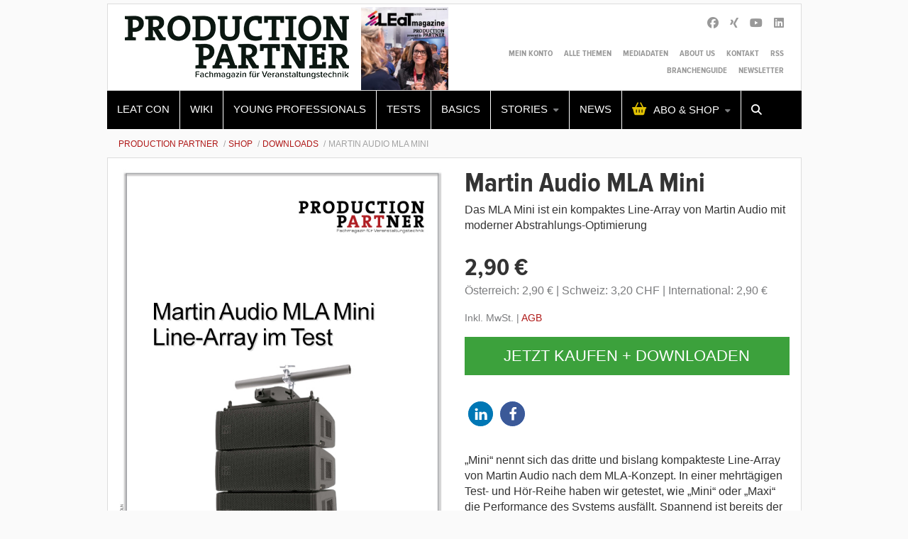

--- FILE ---
content_type: text/html; charset=UTF-8
request_url: https://www.production-partner.de/shop/martin-audio-mla-mini/
body_size: 16109
content:
    <!Doctype html>
    <!--[if IE 7]>
<html class="no-js ie ie7" lang="de-DE" prefix="og: http://ogp.me/ns# article: http://ogp.me/ns/article#"><![endif]-->
    <!--[if IE 8]>
<html class="no-js ie ie8" lang="de-DE" prefix="og: http://ogp.me/ns# article: http://ogp.me/ns/article#"><![endif]-->
    <!--[if !IE]><!-->
<html class="no-js" lang="de-DE" prefix="og: http://ogp.me/ns# article: http://ogp.me/ns/article#"><!--<![endif]-->
    <head profile="http://gmpg.org/xfn/11">
        
                        <meta data-privacy-proxy-server="https://privacy-proxy-server.usercentrics.eu">
                    <link rel="dns-prefetch" href="//web.cmp.usercentrics.eu" />
        <link rel="dns-prefetch" href="//api.usercentrics.eu" />

        <link rel="preconnect" href="//web.cmp.usercentrics.eu">
        <link rel="preconnect" href="//api.usercentrics.eu">
                    <link rel="preconnect" href="//privacy-proxy.usercentrics.eu">
        
        <link rel="preload" href="//web.cmp.usercentrics.eu/ui/loader.js" as="script">
                    <link rel="preload" href="//privacy-proxy.usercentrics.eu/latest/uc-block.bundle.js" as="script">
        
        <script id="usercentrics-cmp"
                data-settings-id="vA6nlYX04"
                src="https://web.cmp.usercentrics.eu/ui/loader.js"
            async>
        </script>

                    <script type="application/javascript" src="https://privacy-proxy.usercentrics.eu/latest/uc-block.bundle.js"></script>
        
    
                    <!-- Google Tag Manager head -->
        <script>
            dataLayer = [];
        </script>
        <script type="text/plain" data-usercentrics="Google Tag Manager">(function (w, d, s, l, i) {
                w[l] = w[l] || [];
                w[l].push({
                    'gtm.start':
                        new Date().getTime(), event: 'gtm.js'
                });
                var f = d.getElementsByTagName(s)[0],
                    j = d.createElement(s), dl = l != 'dataLayer' ? '&l=' + l : '';
                j.async = true;
                j.src = 'https://www.googletagmanager.com/gtm.js?id=' + i + dl;
                f.parentNode.insertBefore(j, f);
            })(window, document, 'script', 'dataLayer', 'GTM-TQJZQ3');
        </script>
        <!-- End Google Tag Manager -->
    
        <meta name="application-name" content="Production Partner">
        <meta name="msapplication-TileColor" content="#ffffff">
        <meta name="viewport" content="width=device-width, initial-scale=1">
        <meta http-equiv="Content-Type" content="text/html; charset=UTF-8" />

<!-- Diese Seite wurde optimiert mit wpSEO (https://www.wpseo.org). -->
<title>Martin Audio MLA Mini | Production Partner</title>
<meta name="description" content="Das MLA Mini ist ein kompaktes Line-Array von Martin Audio mit moderner Abstrahlungs-Optimierung" />
<meta name="robots" content="noodp, noarchive" />
<link rel="canonical" href="https://www.production-partner.de/shop/martin-audio-mla-mini/" />
<meta property="og:type" content="article">
<meta property="og:url" content="https://www.production-partner.de/shop/martin-audio-mla-mini/">
<meta property="og:title" content="Martin Audio MLA Mini | Production Partner">
<meta property="og:description" content="Das MLA Mini ist ein kompaktes Line-Array von Martin Audio mit moderner Abstrahlungs-Optimierung">
<meta property="og:image" content="https://www.production-partner.de/app/uploads/2019/01/martin-audio-mla-mini_1.jpg">



        
        

        
<link rel='dns-prefetch' href='//fonts.ebnermedia.de' />
<link href='https://fonts.gstatic.com' crossorigin rel='preconnect' />
<link rel="alternate" type="application/rss+xml" title="Production Partner &raquo; Feed" href="https://www.production-partner.de/feed/" />
<link rel="alternate" type="application/rss+xml" title="Production Partner &raquo; Kommentar-Feed" href="https://www.production-partner.de/comments/feed/" />
<link rel="alternate" title="oEmbed (JSON)" type="application/json+oembed" href="https://www.production-partner.de/wp-json/oembed/1.0/embed?url=https%3A%2F%2Fwww.production-partner.de%2Fshop%2Fmartin-audio-mla-mini%2F" />
<link rel="alternate" title="oEmbed (XML)" type="text/xml+oembed" href="https://www.production-partner.de/wp-json/oembed/1.0/embed?url=https%3A%2F%2Fwww.production-partner.de%2Fshop%2Fmartin-audio-mla-mini%2F&#038;format=xml" />
<style id='wp-img-auto-sizes-contain-inline-css' type='text/css'>
img:is([sizes=auto i],[sizes^="auto," i]){contain-intrinsic-size:3000px 1500px}
/*# sourceURL=wp-img-auto-sizes-contain-inline-css */
</style>
<style id='wp-emoji-styles-inline-css' type='text/css'>

	img.wp-smiley, img.emoji {
		display: inline !important;
		border: none !important;
		box-shadow: none !important;
		height: 1em !important;
		width: 1em !important;
		margin: 0 0.07em !important;
		vertical-align: -0.1em !important;
		background: none !important;
		padding: 0 !important;
	}
/*# sourceURL=wp-emoji-styles-inline-css */
</style>
<style id='wp-block-library-inline-css' type='text/css'>
:root{--wp-block-synced-color:#7a00df;--wp-block-synced-color--rgb:122,0,223;--wp-bound-block-color:var(--wp-block-synced-color);--wp-editor-canvas-background:#ddd;--wp-admin-theme-color:#007cba;--wp-admin-theme-color--rgb:0,124,186;--wp-admin-theme-color-darker-10:#006ba1;--wp-admin-theme-color-darker-10--rgb:0,107,160.5;--wp-admin-theme-color-darker-20:#005a87;--wp-admin-theme-color-darker-20--rgb:0,90,135;--wp-admin-border-width-focus:2px}@media (min-resolution:192dpi){:root{--wp-admin-border-width-focus:1.5px}}.wp-element-button{cursor:pointer}:root .has-very-light-gray-background-color{background-color:#eee}:root .has-very-dark-gray-background-color{background-color:#313131}:root .has-very-light-gray-color{color:#eee}:root .has-very-dark-gray-color{color:#313131}:root .has-vivid-green-cyan-to-vivid-cyan-blue-gradient-background{background:linear-gradient(135deg,#00d084,#0693e3)}:root .has-purple-crush-gradient-background{background:linear-gradient(135deg,#34e2e4,#4721fb 50%,#ab1dfe)}:root .has-hazy-dawn-gradient-background{background:linear-gradient(135deg,#faaca8,#dad0ec)}:root .has-subdued-olive-gradient-background{background:linear-gradient(135deg,#fafae1,#67a671)}:root .has-atomic-cream-gradient-background{background:linear-gradient(135deg,#fdd79a,#004a59)}:root .has-nightshade-gradient-background{background:linear-gradient(135deg,#330968,#31cdcf)}:root .has-midnight-gradient-background{background:linear-gradient(135deg,#020381,#2874fc)}:root{--wp--preset--font-size--normal:16px;--wp--preset--font-size--huge:42px}.has-regular-font-size{font-size:1em}.has-larger-font-size{font-size:2.625em}.has-normal-font-size{font-size:var(--wp--preset--font-size--normal)}.has-huge-font-size{font-size:var(--wp--preset--font-size--huge)}.has-text-align-center{text-align:center}.has-text-align-left{text-align:left}.has-text-align-right{text-align:right}.has-fit-text{white-space:nowrap!important}#end-resizable-editor-section{display:none}.aligncenter{clear:both}.items-justified-left{justify-content:flex-start}.items-justified-center{justify-content:center}.items-justified-right{justify-content:flex-end}.items-justified-space-between{justify-content:space-between}.screen-reader-text{border:0;clip-path:inset(50%);height:1px;margin:-1px;overflow:hidden;padding:0;position:absolute;width:1px;word-wrap:normal!important}.screen-reader-text:focus{background-color:#ddd;clip-path:none;color:#444;display:block;font-size:1em;height:auto;left:5px;line-height:normal;padding:15px 23px 14px;text-decoration:none;top:5px;width:auto;z-index:100000}html :where(.has-border-color){border-style:solid}html :where([style*=border-top-color]){border-top-style:solid}html :where([style*=border-right-color]){border-right-style:solid}html :where([style*=border-bottom-color]){border-bottom-style:solid}html :where([style*=border-left-color]){border-left-style:solid}html :where([style*=border-width]){border-style:solid}html :where([style*=border-top-width]){border-top-style:solid}html :where([style*=border-right-width]){border-right-style:solid}html :where([style*=border-bottom-width]){border-bottom-style:solid}html :where([style*=border-left-width]){border-left-style:solid}html :where(img[class*=wp-image-]){height:auto;max-width:100%}:where(figure){margin:0 0 1em}html :where(.is-position-sticky){--wp-admin--admin-bar--position-offset:var(--wp-admin--admin-bar--height,0px)}@media screen and (max-width:600px){html :where(.is-position-sticky){--wp-admin--admin-bar--position-offset:0px}}

/*# sourceURL=wp-block-library-inline-css */
</style><style id='global-styles-inline-css' type='text/css'>
:root{--wp--preset--aspect-ratio--square: 1;--wp--preset--aspect-ratio--4-3: 4/3;--wp--preset--aspect-ratio--3-4: 3/4;--wp--preset--aspect-ratio--3-2: 3/2;--wp--preset--aspect-ratio--2-3: 2/3;--wp--preset--aspect-ratio--16-9: 16/9;--wp--preset--aspect-ratio--9-16: 9/16;--wp--preset--color--black: #000000;--wp--preset--color--cyan-bluish-gray: #abb8c3;--wp--preset--color--white: #ffffff;--wp--preset--color--pale-pink: #f78da7;--wp--preset--color--vivid-red: #cf2e2e;--wp--preset--color--luminous-vivid-orange: #ff6900;--wp--preset--color--luminous-vivid-amber: #fcb900;--wp--preset--color--light-green-cyan: #7bdcb5;--wp--preset--color--vivid-green-cyan: #00d084;--wp--preset--color--pale-cyan-blue: #8ed1fc;--wp--preset--color--vivid-cyan-blue: #0693e3;--wp--preset--color--vivid-purple: #9b51e0;--wp--preset--gradient--vivid-cyan-blue-to-vivid-purple: linear-gradient(135deg,rgb(6,147,227) 0%,rgb(155,81,224) 100%);--wp--preset--gradient--light-green-cyan-to-vivid-green-cyan: linear-gradient(135deg,rgb(122,220,180) 0%,rgb(0,208,130) 100%);--wp--preset--gradient--luminous-vivid-amber-to-luminous-vivid-orange: linear-gradient(135deg,rgb(252,185,0) 0%,rgb(255,105,0) 100%);--wp--preset--gradient--luminous-vivid-orange-to-vivid-red: linear-gradient(135deg,rgb(255,105,0) 0%,rgb(207,46,46) 100%);--wp--preset--gradient--very-light-gray-to-cyan-bluish-gray: linear-gradient(135deg,rgb(238,238,238) 0%,rgb(169,184,195) 100%);--wp--preset--gradient--cool-to-warm-spectrum: linear-gradient(135deg,rgb(74,234,220) 0%,rgb(151,120,209) 20%,rgb(207,42,186) 40%,rgb(238,44,130) 60%,rgb(251,105,98) 80%,rgb(254,248,76) 100%);--wp--preset--gradient--blush-light-purple: linear-gradient(135deg,rgb(255,206,236) 0%,rgb(152,150,240) 100%);--wp--preset--gradient--blush-bordeaux: linear-gradient(135deg,rgb(254,205,165) 0%,rgb(254,45,45) 50%,rgb(107,0,62) 100%);--wp--preset--gradient--luminous-dusk: linear-gradient(135deg,rgb(255,203,112) 0%,rgb(199,81,192) 50%,rgb(65,88,208) 100%);--wp--preset--gradient--pale-ocean: linear-gradient(135deg,rgb(255,245,203) 0%,rgb(182,227,212) 50%,rgb(51,167,181) 100%);--wp--preset--gradient--electric-grass: linear-gradient(135deg,rgb(202,248,128) 0%,rgb(113,206,126) 100%);--wp--preset--gradient--midnight: linear-gradient(135deg,rgb(2,3,129) 0%,rgb(40,116,252) 100%);--wp--preset--font-size--small: 13px;--wp--preset--font-size--medium: 20px;--wp--preset--font-size--large: 36px;--wp--preset--font-size--x-large: 42px;--wp--preset--spacing--20: 0.44rem;--wp--preset--spacing--30: 0.67rem;--wp--preset--spacing--40: 1rem;--wp--preset--spacing--50: 1.5rem;--wp--preset--spacing--60: 2.25rem;--wp--preset--spacing--70: 3.38rem;--wp--preset--spacing--80: 5.06rem;--wp--preset--shadow--natural: 6px 6px 9px rgba(0, 0, 0, 0.2);--wp--preset--shadow--deep: 12px 12px 50px rgba(0, 0, 0, 0.4);--wp--preset--shadow--sharp: 6px 6px 0px rgba(0, 0, 0, 0.2);--wp--preset--shadow--outlined: 6px 6px 0px -3px rgb(255, 255, 255), 6px 6px rgb(0, 0, 0);--wp--preset--shadow--crisp: 6px 6px 0px rgb(0, 0, 0);}:where(.is-layout-flex){gap: 0.5em;}:where(.is-layout-grid){gap: 0.5em;}body .is-layout-flex{display: flex;}.is-layout-flex{flex-wrap: wrap;align-items: center;}.is-layout-flex > :is(*, div){margin: 0;}body .is-layout-grid{display: grid;}.is-layout-grid > :is(*, div){margin: 0;}:where(.wp-block-columns.is-layout-flex){gap: 2em;}:where(.wp-block-columns.is-layout-grid){gap: 2em;}:where(.wp-block-post-template.is-layout-flex){gap: 1.25em;}:where(.wp-block-post-template.is-layout-grid){gap: 1.25em;}.has-black-color{color: var(--wp--preset--color--black) !important;}.has-cyan-bluish-gray-color{color: var(--wp--preset--color--cyan-bluish-gray) !important;}.has-white-color{color: var(--wp--preset--color--white) !important;}.has-pale-pink-color{color: var(--wp--preset--color--pale-pink) !important;}.has-vivid-red-color{color: var(--wp--preset--color--vivid-red) !important;}.has-luminous-vivid-orange-color{color: var(--wp--preset--color--luminous-vivid-orange) !important;}.has-luminous-vivid-amber-color{color: var(--wp--preset--color--luminous-vivid-amber) !important;}.has-light-green-cyan-color{color: var(--wp--preset--color--light-green-cyan) !important;}.has-vivid-green-cyan-color{color: var(--wp--preset--color--vivid-green-cyan) !important;}.has-pale-cyan-blue-color{color: var(--wp--preset--color--pale-cyan-blue) !important;}.has-vivid-cyan-blue-color{color: var(--wp--preset--color--vivid-cyan-blue) !important;}.has-vivid-purple-color{color: var(--wp--preset--color--vivid-purple) !important;}.has-black-background-color{background-color: var(--wp--preset--color--black) !important;}.has-cyan-bluish-gray-background-color{background-color: var(--wp--preset--color--cyan-bluish-gray) !important;}.has-white-background-color{background-color: var(--wp--preset--color--white) !important;}.has-pale-pink-background-color{background-color: var(--wp--preset--color--pale-pink) !important;}.has-vivid-red-background-color{background-color: var(--wp--preset--color--vivid-red) !important;}.has-luminous-vivid-orange-background-color{background-color: var(--wp--preset--color--luminous-vivid-orange) !important;}.has-luminous-vivid-amber-background-color{background-color: var(--wp--preset--color--luminous-vivid-amber) !important;}.has-light-green-cyan-background-color{background-color: var(--wp--preset--color--light-green-cyan) !important;}.has-vivid-green-cyan-background-color{background-color: var(--wp--preset--color--vivid-green-cyan) !important;}.has-pale-cyan-blue-background-color{background-color: var(--wp--preset--color--pale-cyan-blue) !important;}.has-vivid-cyan-blue-background-color{background-color: var(--wp--preset--color--vivid-cyan-blue) !important;}.has-vivid-purple-background-color{background-color: var(--wp--preset--color--vivid-purple) !important;}.has-black-border-color{border-color: var(--wp--preset--color--black) !important;}.has-cyan-bluish-gray-border-color{border-color: var(--wp--preset--color--cyan-bluish-gray) !important;}.has-white-border-color{border-color: var(--wp--preset--color--white) !important;}.has-pale-pink-border-color{border-color: var(--wp--preset--color--pale-pink) !important;}.has-vivid-red-border-color{border-color: var(--wp--preset--color--vivid-red) !important;}.has-luminous-vivid-orange-border-color{border-color: var(--wp--preset--color--luminous-vivid-orange) !important;}.has-luminous-vivid-amber-border-color{border-color: var(--wp--preset--color--luminous-vivid-amber) !important;}.has-light-green-cyan-border-color{border-color: var(--wp--preset--color--light-green-cyan) !important;}.has-vivid-green-cyan-border-color{border-color: var(--wp--preset--color--vivid-green-cyan) !important;}.has-pale-cyan-blue-border-color{border-color: var(--wp--preset--color--pale-cyan-blue) !important;}.has-vivid-cyan-blue-border-color{border-color: var(--wp--preset--color--vivid-cyan-blue) !important;}.has-vivid-purple-border-color{border-color: var(--wp--preset--color--vivid-purple) !important;}.has-vivid-cyan-blue-to-vivid-purple-gradient-background{background: var(--wp--preset--gradient--vivid-cyan-blue-to-vivid-purple) !important;}.has-light-green-cyan-to-vivid-green-cyan-gradient-background{background: var(--wp--preset--gradient--light-green-cyan-to-vivid-green-cyan) !important;}.has-luminous-vivid-amber-to-luminous-vivid-orange-gradient-background{background: var(--wp--preset--gradient--luminous-vivid-amber-to-luminous-vivid-orange) !important;}.has-luminous-vivid-orange-to-vivid-red-gradient-background{background: var(--wp--preset--gradient--luminous-vivid-orange-to-vivid-red) !important;}.has-very-light-gray-to-cyan-bluish-gray-gradient-background{background: var(--wp--preset--gradient--very-light-gray-to-cyan-bluish-gray) !important;}.has-cool-to-warm-spectrum-gradient-background{background: var(--wp--preset--gradient--cool-to-warm-spectrum) !important;}.has-blush-light-purple-gradient-background{background: var(--wp--preset--gradient--blush-light-purple) !important;}.has-blush-bordeaux-gradient-background{background: var(--wp--preset--gradient--blush-bordeaux) !important;}.has-luminous-dusk-gradient-background{background: var(--wp--preset--gradient--luminous-dusk) !important;}.has-pale-ocean-gradient-background{background: var(--wp--preset--gradient--pale-ocean) !important;}.has-electric-grass-gradient-background{background: var(--wp--preset--gradient--electric-grass) !important;}.has-midnight-gradient-background{background: var(--wp--preset--gradient--midnight) !important;}.has-small-font-size{font-size: var(--wp--preset--font-size--small) !important;}.has-medium-font-size{font-size: var(--wp--preset--font-size--medium) !important;}.has-large-font-size{font-size: var(--wp--preset--font-size--large) !important;}.has-x-large-font-size{font-size: var(--wp--preset--font-size--x-large) !important;}
/*# sourceURL=global-styles-inline-css */
</style>

<style id='classic-theme-styles-inline-css' type='text/css'>
/*! This file is auto-generated */
.wp-block-button__link{color:#fff;background-color:#32373c;border-radius:9999px;box-shadow:none;text-decoration:none;padding:calc(.667em + 2px) calc(1.333em + 2px);font-size:1.125em}.wp-block-file__button{background:#32373c;color:#fff;text-decoration:none}
/*# sourceURL=/wp-includes/css/classic-themes.min.css */
</style>
<link rel='stylesheet' id='font-awesome-css' href='https://fonts.ebnermedia.de/css/fontawesome/all.css?ver=2018-04-12' type='text/css' media='all' />
<link rel='stylesheet' id='child-styles-css' href='https://www.production-partner.de/app/themes/ebner-theme-child-production-partner/assets/css/site.min.css?ver=2018-04-12' type='text/css' media='all' />
<script type="text/javascript" src="https://www.production-partner.de/wp/wp-includes/js/jquery/jquery.min.js?ver=3.7.1" id="jquery-core-js"></script>
<script type="text/javascript" src="https://www.production-partner.de/wp/wp-includes/js/jquery/jquery-migrate.min.js?ver=3.4.1&#039; defer=&#039;defer" id="jquery-migrate-js"></script>
<link rel="https://api.w.org/" href="https://www.production-partner.de/wp-json/" /><link rel='shortlink' href='https://www.production-partner.de/?p=79554' />
<meta property="og:title" name="og:title" content="Martin Audio MLA Mini" />
<meta property="og:type" name="og:type" content="website" />
<meta property="og:image" name="og:image" content="https://www.production-partner.de/app/uploads/2019/01/martin-audio-mla-mini_1.jpg" />
<meta property="og:url" name="og:url" content="https://www.production-partner.de/shop/martin-audio-mla-mini/" />
<meta property="og:description" name="og:description" content="Das MLA Mini ist ein kompaktes Line-Array von Martin Audio mit moderner Abstrahlungs-Optimierung" />
<meta property="og:locale" name="og:locale" content="de_DE_formal" />
<meta property="og:site_name" name="og:site_name" content="Production Partner" />
<meta property="twitter:card" name="twitter:card" content="summary_large_image" />
<meta property="article:tag" name="article:tag" content="Line Array" />
<meta property="article:tag" name="article:tag" content="Martin Audio" />
<meta property="article:published_time" name="article:published_time" content="2019-01-07T00:00:00+01:00" />
<meta property="article:modified_time" name="article:modified_time" content="2022-07-22T11:40:55+02:00" />
<meta property="article:author" name="article:author" content="https://www.production-partner.de/author/pp_admin/" />
    

	
        <!--  iPhone Web App Home Screen Icon -->
<link rel="apple-touch-icon" sizes="57x57" href="https://www.production-partner.de/app/themes/ebner-theme-child-production-partner/assets/img/devices/apple-touch-icon-57x57-precomposed.png" />
<link rel="apple-touch-icon" sizes="60x60" href="https://www.production-partner.de/app/themes/ebner-theme-child-production-partner/assets/img/devices/apple-touch-icon-60x60-precomposed.png" />
<link rel="apple-touch-icon" sizes="72x72" href="https://www.production-partner.de/app/themes/ebner-theme-child-production-partner/assets/img/devices/apple-touch-icon-72x72-precomposed.png" />
<link rel="apple-touch-icon" sizes="76x76" href="https://www.production-partner.de/app/themes/ebner-theme-child-production-partner/assets/img/devices/apple-touch-icon-76x76-precomposed.png" />
<link rel="apple-touch-icon" sizes="114x114" href="https://www.production-partner.de/app/themes/ebner-theme-child-production-partner/assets/img/devices/apple-touch-icon-114x114-precomposed.png" />
<link rel="apple-touch-icon" sizes="120x120" href="https://www.production-partner.de/app/themes/ebner-theme-child-production-partner/assets/img/devices/apple-touch-icon-120x120-precomposed.png" />
<link rel="apple-touch-icon" sizes="144x144" href="https://www.production-partner.de/app/themes/ebner-theme-child-production-partner/assets/img/devices/apple-touch-icon-144x144-precomposed.png" />
<link rel="apple-touch-icon" sizes="152x152" href="https://www.production-partner.de/app/themes/ebner-theme-child-production-partner/assets/img/devices/apple-touch-icon-152x152-precomposed.png" />
<link rel="apple-touch-icon" href="https://www.production-partner.de/app/themes/ebner-theme-child-production-partner/assets/img/devices/apple-touch-icon-precomposed.png" />

<!--  Android Web App Home Screen Icon -->
<link rel="shortcut icon" href="https://www.production-partner.de/app/themes/ebner-theme-child-production-partner/assets/img/devices/launcher-icon-4x.png" sizes="192x192">
<link rel="shortcut icon" href="https://www.production-partner.de/app/themes/ebner-theme-child-production-partner/assets/img/devices/launcher-icon-3x.png" sizes="144x144">
<link rel="shortcut icon" href="https://www.production-partner.de/app/themes/ebner-theme-child-production-partner/assets/img/devices/launcher-icon-2x.png" sizes="96x96">
<link rel="shortcut icon" href="https://www.production-partner.de/app/themes/ebner-theme-child-production-partner/assets/img/devices/launcher-icon-1-5x.png" sizes="72x72">
<link rel="shortcut icon" href="https://www.production-partner.de/app/themes/ebner-theme-child-production-partner/assets/img/devices/launcher-icon-1x.png" sizes="48x48">
<link rel="shortcut icon" href="https://www.production-partner.de/app/themes/ebner-theme-child-production-partner/assets/img/devices/launcher-icon-0-75x.png" sizes="36x36">

<!--  Windows Web App Home Screen Icon -->
<meta name="msapplication-square16x16logo" content="https://www.production-partner.de/app/themes/ebner-theme-child-production-partner/assets/img/devices/favicon-1.png" />
<meta name="msapplication-square24x24logo" content="https://www.production-partner.de/app/themes/ebner-theme-child-production-partner/assets/img/devices/favicon-2.png" />
<meta name="msapplication-square32x32logo" content="https://www.production-partner.de/app/themes/ebner-theme-child-production-partner/assets/img/devices/favicon-3.png" />
<meta name="msapplication-square64x64logo" content="https://www.production-partner.de/app/themes/ebner-theme-child-production-partner/assets/img/devices/favicon-4.png" />
<meta name="msapplication-square70x70logo" content="https://www.production-partner.de/app/themes/ebner-theme-child-production-partner/assets/img/devices/tiny.png" />
<meta name="msapplication-square150x150logo" content="https://www.production-partner.de/app/themes/ebner-theme-child-production-partner/assets/img/devices/square.png" />
<meta name="msapplication-wide310x150logo" content="https://www.production-partner.de/app/themes/ebner-theme-child-production-partner/assets/img/devices/wide.png" />
<meta name="msapplication-square310x310logo" content="https://www.production-partner.de/app/themes/ebner-theme-child-production-partner/assets/img/devices/large.png" />

<!-- Favicon and Feed -->
<link rel="shortcut icon" type="image/png" href="https://www.production-partner.de/app/themes/ebner-theme-child-production-partner/favicon.png">
<link rel="alternate" type="application/rss+xml" title="Production Partner Feed" href="https://www.production-partner.de/feed/">

<!-- Enable Startup Image for iOS Home Screen Web App -->
<meta name="apple-mobile-web-app-capable" content="yes"/>
<link rel="apple-touch-startup-image" href="https://www.production-partner.de/app/themes/ebner-theme-child-production-partner/assets/img/devices/event-load.png"/>

<!-- Startup Image iPad Landscape (748x1024) -->
<link rel="apple-touch-startup-image"
      href="https://www.production-partner.de/app/themes/ebner-theme-child-production-partner/assets/img/devices/event-load-ipad-landscape.png"
      media="screen and (min-device-width: 481px) and (max-device-width: 1024px) and (orientation:landscape)"/>
<!-- Startup Image iPad Portrait (768x1004) -->
<link rel="apple-touch-startup-image"
      href="https://www.production-partner.de/app/themes/ebner-theme-child-production-partner/assets/img/devices/event-load-ipad-portrait.png"
      media="screen and (min-device-width: 481px) and (max-device-width: 1024px) and (orientation:portrait)"/>
<!-- Startup Image iPhone (320x460) -->
<link rel="apple-touch-startup-image" href="https://www.production-partner.de/app/themes/ebner-theme-child-production-partner/assets/img/devices/event-load.png"
      media="screen and (max-device-width: 320px)"/>

                            
        
        
        


        
    <link rel='stylesheet' id='shariffcss-css' href='https://www.production-partner.de/app/plugins/shariff/css/shariff.min.css?ver=4.6.15' type='text/css' media='all' />
</head>

<body class="wp-singular products-template-default single single-products postid-79554 wp-theme-ebner-theme-mother wp-child-theme-ebner-theme-child-production-partner new-ebner-theme-body new-ebner-theme-page" id="site-top">
        <!-- Google Tag Manager (noscript) beginning body-->
        <noscript>
            <iframe src="https://www.googletagmanager.com/ns.html?id=GTM-TQJZQ3"
                    height="0" width="0" style="display:none;visibility:hidden"></iframe>
        </noscript>
        <!-- End Google Tag Manager (noscript) -->
	
    <div id="1" class="ad-interstitial"></div>

<div class="grid-container">
	<div id="ad-top" class="ad-superbanner adtech">
    <div class="ad-outer">
        <div class="ad-inner">
			        </div>
    </div>
    <div class="clear"></div>
</div>
<div id="ad-right" class="ad-skyscraper ad-right adtech">
	</div>
<div id="ad-left" class="ad-skyscraper ad-left adtech">
	</div>    <div class="off-canvas-wrapper">
        <aside class="off-canvas-absolute position-right show-for-small-only mobile-aside-menu" id="mobile-aside-menu" data-off-canvas>
			<nav class="mobile-navigation"><ul id="menu-main-menu" class="menu"><li id="menu-item-131100" class="menu-item menu-item-type-custom menu-item-object-custom menu-item-131100"><a href="https://www.leatcon.com/">LEaT con</a></li>
<li id="menu-item-86759" class="menu-item menu-item-type-custom menu-item-object-custom menu-item-86759"><a href="https://wiki.production-partner.de/">WIKI</a></li>
<li id="menu-item-16734" class="menu-item menu-item-type-custom menu-item-object-custom menu-item-16734"><a href="https://www.production-partner.de/thema/young-professionals/">Young Professionals</a></li>
<li id="menu-item-2290" class="menu-item menu-item-type-taxonomy menu-item-object-category menu-item-2290"><a href="https://www.production-partner.de/test/">Tests</a></li>
<li id="menu-item-2289" class="menu-item menu-item-type-taxonomy menu-item-object-category menu-item-2289"><a href="https://www.production-partner.de/basics/">Basics</a></li>
<li id="menu-item-2291" class="menu-item menu-item-type-taxonomy menu-item-object-category menu-item-has-children menu-item-2291"><a href="https://www.production-partner.de/story/">Stories</a>
<ul class="sub-menu">
	<li id="menu-item-2527" class="menu-item menu-item-type-custom menu-item-object-custom menu-item-2527"><a href="https://www.production-partner.de/thema/report/">Reports</a></li>
	<li id="menu-item-2528" class="menu-item menu-item-type-custom menu-item-object-custom menu-item-2528"><a href="https://www.production-partner.de/thema/interview/">Interviews</a></li>
</ul>
</li>
<li id="menu-item-128203" class="menu-item menu-item-type-custom menu-item-object-custom menu-item-128203"><a href="https://www.production-partner.de/news/">News</a></li>
<li id="menu-item-2442" class="menu-shop menu-item menu-item-type-custom menu-item-object-custom menu-item-has-children menu-item-2442"><a target="_blank" href="/shop/">Abo &#038; Shop</a>
<ul class="sub-menu">
	<li id="menu-item-80073" class="menu-item menu-item-type-post_type menu-item-object-page menu-item-80073"><a href="https://www.production-partner.de/mein-konto/">Mein Konto</a></li>
	<li id="menu-item-80069" class="menu-item menu-item-type-custom menu-item-object-custom menu-item-80069"><a href="/shop/abos/">Abos</a></li>
	<li id="menu-item-80070" class="menu-item menu-item-type-custom menu-item-object-custom menu-item-80070"><a href="/shop/einzelhefte/">Einzelhefte</a></li>
	<li id="menu-item-80072" class="menu-item menu-item-type-custom menu-item-object-custom menu-item-80072"><a href="/shop/downloads/">Downloads</a></li>
	<li id="menu-item-120887" class="menu-item menu-item-type-taxonomy menu-item-object-product-category menu-item-120887"><a href="https://www.production-partner.de/shop/sonderhefte/">Sonderhefte</a></li>
</ul>
</li>
<li id="menu-item-54898" class="menu-search show-for-medium menu-item menu-item-type-custom menu-item-object-custom menu-item-54898"><a href="#"><i class="fa fa-search"></i></a></li>
</ul></nav><nav class="meta-navigation"><ul id="menu-header-menu" class="menu"><li id="menu-item-81897" class="menu-item menu-item-type-post_type menu-item-object-page menu-item-81897"><a href="https://www.production-partner.de/mein-konto/">Mein Konto</a></li>
<li id="menu-item-53203" class="menu-item menu-item-type-custom menu-item-object-custom menu-item-53203"><a href="https://www.production-partner.de/alle-themen/">Alle Themen</a></li>
<li id="menu-item-2623" class="menu-item menu-item-type-post_type menu-item-object-page menu-item-2623"><a href="https://www.production-partner.de/mediadaten/">Mediadaten</a></li>
<li id="menu-item-2293" class="menu-item menu-item-type-post_type menu-item-object-page menu-item-2293"><a href="https://www.production-partner.de/about/">About us</a></li>
<li id="menu-item-2294" class="menu-item menu-item-type-post_type menu-item-object-page menu-item-2294"><a href="https://www.production-partner.de/kontakt/">Kontakt</a></li>
<li id="menu-item-2297" class="menu-item menu-item-type-post_type menu-item-object-page menu-item-2297"><a href="https://www.production-partner.de/rss-feeds/">RSS</a></li>
<li id="menu-item-134518" class="menu-item menu-item-type-custom menu-item-object-custom menu-item-134518"><a href="https://www.production-partner.de/branchenguide/">Branchenguide</a></li>
<li id="menu-item-135333" class="menu-item menu-item-type-custom menu-item-object-custom menu-item-135333"><a href="https://www.production-partner.de/newsletter/">Newsletter</a></li>
</ul></nav>        </aside>
        <div class="off-canvas-content" data-off-canvas-content>
            <header id="title-bar" class="page-header">
                <!-- desktop -->
                <div class="show-for-medium">
                    <div class="grid-x colophon-container">
                        <div class="header-colophon cell medium-6">
							<a href="https://www.production-partner.de" title="Production Partner" class="logo-link" ><img src="https://www.production-partner.de/app/uploads/2016/08/ProductionPartner_White-1.png" class="logo-image" alt="Production Partner"></a>							<div class="issue-wrapper">
	<a href="https://www.production-partner.de/shop/leat-magazine-6-2025/" title="Aktuelle Ausgabe: Production Partner " class="header-current-issue product-identifier-link" data-product-name="LEaT magazine 2025-06" data-product-sku="MEPP250006" data-product-context="header-colophon" data-product-price="14.90" data-product-shipping="0" data-product-category="Einzelhefte" data-product-variant="print/digital" data-product-brand="Production Partner" ><img src="https://www.production-partner.de/app/uploads/2025/12/LEaTmagazine_6_25_Titel-320x421.jpg"  alt="Aktuelle Ausgabe: Production Partner" class="current-issue-cover"></a></div>
                        </div>
                        <div class="header-menus cell medium-6">
                            <div class="grid-y">
                                <div class="header-container cell small-12">
									<nav class="social-navigation" id="site-social-icons"><a href="https://www.facebook.com/ProductionPartner/" title="Facebook" class="social-share-link social-share-link-facebook" ><i class="fab fa-facebook " aria-hidden="true"></i></a><a href="https://www.xing.com/news/pages/production-partner-289" title="Xing" class="social-share-link social-share-link-xing" ><i class="fab fa-xing " aria-hidden="true"></i></a><a href="https://www.youtube.com/channel/UCChvv3YpBMNh9ebV0SAiKjA" title="Youtube" class="social-share-link social-share-link-youtube" ><i class="fab fa-youtube " aria-hidden="true"></i></a><a href="https://www.linkedin.com/company/production-partner/" title="LinkedIn" class="social-share-link social-share-link-linkedin" ><i class="fab fa-linkedin " aria-hidden="true"></i></a></nav>									<nav class="meta-navigation"><ul id="menu-header-menu-1" class="menu"><li class="menu-item menu-item-type-post_type menu-item-object-page menu-item-81897"><a href="https://www.production-partner.de/mein-konto/">Mein Konto</a></li>
<li class="menu-item menu-item-type-custom menu-item-object-custom menu-item-53203"><a href="https://www.production-partner.de/alle-themen/">Alle Themen</a></li>
<li class="menu-item menu-item-type-post_type menu-item-object-page menu-item-2623"><a href="https://www.production-partner.de/mediadaten/">Mediadaten</a></li>
<li class="menu-item menu-item-type-post_type menu-item-object-page menu-item-2293"><a href="https://www.production-partner.de/about/">About us</a></li>
<li class="menu-item menu-item-type-post_type menu-item-object-page menu-item-2294"><a href="https://www.production-partner.de/kontakt/">Kontakt</a></li>
<li class="menu-item menu-item-type-post_type menu-item-object-page menu-item-2297"><a href="https://www.production-partner.de/rss-feeds/">RSS</a></li>
<li class="menu-item menu-item-type-custom menu-item-object-custom menu-item-134518"><a href="https://www.production-partner.de/branchenguide/">Branchenguide</a></li>
<li class="menu-item menu-item-type-custom menu-item-object-custom menu-item-135333"><a href="https://www.production-partner.de/newsletter/">Newsletter</a></li>
</ul></nav>                                </div>
                            </div>
                        </div>
                    </div>
                    <div class="grid-x" data-sticky-container id="menu-sticks-here">
                        <div class="main-navigation-container cell medium-12 no-gutter sticky" data-sticky data-margin-top="0"
                             data-top-anchor="menu-sticks-here">
							<nav class="main-navigation"><ul id="menu-main-menu-1" class="menu" data-dropdown-menu><li class="menu-item menu-item-type-custom menu-item-object-custom menu-item-131100"><a href="https://www.leatcon.com/">LEaT con</a></li>
<li class="menu-item menu-item-type-custom menu-item-object-custom menu-item-86759"><a href="https://wiki.production-partner.de/">WIKI</a></li>
<li class="menu-item menu-item-type-custom menu-item-object-custom menu-item-16734"><a href="https://www.production-partner.de/thema/young-professionals/">Young Professionals</a></li>
<li class="menu-item menu-item-type-taxonomy menu-item-object-category menu-item-2290"><a href="https://www.production-partner.de/test/">Tests</a></li>
<li class="menu-item menu-item-type-taxonomy menu-item-object-category menu-item-2289"><a href="https://www.production-partner.de/basics/">Basics</a></li>
<li class="menu-item menu-item-type-taxonomy menu-item-object-category menu-item-has-children menu-item-2291"><a href="https://www.production-partner.de/story/">Stories</a>
<ul class="sub-menu">
	<li class="menu-item menu-item-type-custom menu-item-object-custom menu-item-2527"><a href="https://www.production-partner.de/thema/report/">Reports</a></li>
	<li class="menu-item menu-item-type-custom menu-item-object-custom menu-item-2528"><a href="https://www.production-partner.de/thema/interview/">Interviews</a></li>
</ul>
</li>
<li class="menu-item menu-item-type-custom menu-item-object-custom menu-item-128203"><a href="https://www.production-partner.de/news/">News</a></li>
<li class="menu-shop menu-item menu-item-type-custom menu-item-object-custom menu-item-has-children menu-item-2442"><a target="_blank" href="/shop/">Abo &#038; Shop</a>
<ul class="sub-menu">
	<li class="menu-item menu-item-type-post_type menu-item-object-page menu-item-80073"><a href="https://www.production-partner.de/mein-konto/">Mein Konto</a></li>
	<li class="menu-item menu-item-type-custom menu-item-object-custom menu-item-80069"><a href="/shop/abos/">Abos</a></li>
	<li class="menu-item menu-item-type-custom menu-item-object-custom menu-item-80070"><a href="/shop/einzelhefte/">Einzelhefte</a></li>
	<li class="menu-item menu-item-type-custom menu-item-object-custom menu-item-80072"><a href="/shop/downloads/">Downloads</a></li>
	<li class="menu-item menu-item-type-taxonomy menu-item-object-product-category menu-item-120887"><a href="https://www.production-partner.de/shop/sonderhefte/">Sonderhefte</a></li>
</ul>
</li>
<li class="menu-search show-for-medium menu-item menu-item-type-custom menu-item-object-custom menu-item-54898"><a href="#"><i class="fa fa-search"></i></a></li>
</ul></nav>                            <div class="header-search cell small-12 no-gutter">
								<form role="search" method="get" class="search-form" action="https://www.production-partner.de">
    <div class="input-fields">
        <input class="search-terms" type="search" value="" name="suche" placeholder="Suchbegriff eingeben" aria-required="true" required>
		        <div class="search-filter-options">
            <label><input type="radio" name="filter" value="" class="no-filter" checked>
				Alles</label>
			                <label><input type="radio" name="filter" value="products" class="ee_te_search_in_post_type_products">
					Shop</label>
			</div>
		    </div>
    <div class="button-group show-for-medium">
        <button class="custom-button" type="submit">Suchen</button>
        <div class="custom-button close-search" role="button" aria-label="Suchformular verbergen"></div>
    </div>
    <button class="custom-button toggle-search show-for-small-only" aria-label="Suchformular zeigen oder verbergen"></button>
</form>                            </div>
                        </div>
                    </div>
                </div>
                <!-- desktop END -->
                <!-- mobile -->
                <div class="show-for-small-only">
                    <div class="grid-x">
                        <div class="header-colophon cell small-12">
							<a href="https://www.production-partner.de" title="Production Partner" class="logo-image-wrapper" ><img src="https://www.production-partner.de/app/uploads/2015/04/Production-Partner_mobile-logo.png" class="logo-image" alt="Production Partner"></a>                            <div class="button-group">
                                <div class="custom-button toggle-search" role="button" id="toggle-search"></div>
                                <div class="custom-button toggle-menu" aria-hidden="false" role="button"
                                     id="toggle-menu"></div>
                            </div>
                        </div>
                        <div class="header-search cell small-12">
							<form role="search" method="get" class="search-form" action="https://www.production-partner.de">
    <div class="input-fields">
        <input class="search-terms" type="search" value="" name="suche" placeholder="Suchbegriff eingeben" aria-required="true" required>
		        <div class="search-filter-options">
            <label><input type="radio" name="filter" value="" class="no-filter" checked>
				Alles</label>
			                <label><input type="radio" name="filter" value="products" class="ee_te_search_in_post_type_products">
					Shop</label>
			</div>
		    </div>
    <div class="button-group show-for-medium">
        <button class="custom-button" type="submit">Suchen</button>
        <div class="custom-button close-search" role="button" aria-label="Suchformular verbergen"></div>
    </div>
    <button class="custom-button toggle-search show-for-small-only" aria-label="Suchformular zeigen oder verbergen"></button>
</form>                        </div>
                    </div>
                </div>
                <!-- mobile END -->
            </header>
<div id="ad-under-menu" class="ad-billboard adtech admanager">
	</div>	<div class="breadcrumb-container grid-x show-for-medium">
		<div class="cell small-12">
			<div role="term">
	<nav class="breadcrumbs" role="navigation" aria-label="breadcrumbs"><li role="menuitem"><a href="https://www.production-partner.de">Production Partner</a></li><li role="menuitem"><a href="https://www.production-partner.de/shop/">Shop</a></li><li role="menuitem"><a href="https://www.production-partner.de/shop/downloads/">Downloads</a></li><li class="wt-bc-title bc-title">Martin Audio MLA Mini</li></nav></div>
		</div>
	</div>
	<div class="grid-x">
		<div class="cell small-12">
							<div class="single-product-container">
    <article id="post-79554" class="single-product-content" role="main" data-product-name="Martin Audio MLA Mini" data-product-sku="MDDP1026" data-product-context="single-product-view" data-product-price="2.90" data-product-shipping="0" data-product-category="Downloads" data-product-brand="Production Partner" >
        <div class="grid-x grid-margin-x">
            <div class="cell small-12 medium-6 product-image-container product-stream-container">
                <div class="product-image-wrapper">
					<img width="596" height="782" src="https://www.production-partner.de/app/uploads/2019/01/martin-audio-mla-mini_1.jpg" class="product-image wp-post-image" alt="Produkt: Martin Audio MLA Mini" decoding="async" fetchpriority="high" srcset="https://www.production-partner.de/app/uploads/2019/01/martin-audio-mla-mini_1.jpg 596w, https://www.production-partner.de/app/uploads/2019/01/martin-audio-mla-mini_1-320x420.jpg 320w, https://www.production-partner.de/app/uploads/2019/01/martin-audio-mla-mini_1-580x761.jpg 580w, https://www.production-partner.de/app/uploads/2019/01/martin-audio-mla-mini_1-229x300.jpg 229w, https://www.production-partner.de/app/uploads/2019/01/martin-audio-mla-mini_1-194x255.jpg 194w, https://www.production-partner.de/app/uploads/2019/01/martin-audio-mla-mini_1-255x335.jpg 255w" sizes="(max-width: 596px) 100vw, 596px" />                </div>
				            </div>
            <div class="cell small-12 medium-6 product-description-container">
				
                <h1>Martin Audio MLA Mini</h1>

				
				
				Das MLA Mini ist ein kompaktes Line-Array von Martin Audio mit moderner Abstrahlungs-Optimierung
				
				<noscript>
    <div class="label warning">Bitte Javascript in Browser aktivieren, um dieses Produkt zu erwerben!</div>
</noscript>
<div id="buy-product" class="plenigo-curtain">
    <div id="product-79554" class="product-data">
        <div class="product-prices">
			
				
<div class="product-prices">
	
<div class="price-de ">2,90&nbsp;€</div>	
<div class="prices-int">
	<span class="price">Österreich: 2,90&nbsp;€</span> 	<span class="price">Schweiz: 3,20&nbsp;CHF</span> 	<span class="price">International: 2,90&nbsp;€</span> </div></div>

<div class="price-info">
	Inkl. MwSt.  | <a href="https://www.ebnermedia.de/mmv/shop-agb/" class="toc-link" target="_blank" title="Allgemeine Geschäftsbedingungen">AGB</a></div>				<div class="product-delivery"></div>
			        </div>
		<div class="buy-now-button-container">
	<div class='product-button-container type-standard'><a href='#' class='product-button checkout-button product-identifier-link' onclick='plenigo.checkout({"paymentData":"eyJhbGciOiJIUzI1NiJ9.eyJ0aSI6Ik1hcnRpbiBBdWRpbyBNTEEgTWluaSIsInBpIjoiUF9Ydmo3STA2ODQ5NzQ0NTc0NTEiLCJvbSI6dHJ1ZSwicGlyIjoiTUREUDEwMjYiLCJhdWQiOiJwbGVuaWdvIn0.0E6RzqE1K-FLPmDKahmr8e2IfnL-yk3091uLppQ-lQ0","startWithRegistration":false,"targetUrl":"https:\/\/www.production-partner.de\/kauf-abgeschlossen?PID=79554"});' target='_self' role='button' data-product-name="Martin Audio MLA Mini" data-product-sku="MDDP1026" data-product-context="checkout-widget" data-product-price="2.90" data-product-shipping="0" data-product-category="Downloads" data-product-brand="Production Partner"  data-product-id="product-79554" >Jetzt kaufen + downloaden</a></div></div>		    </div>
</div>
                <!-- social share buttons -->
				<div class="social-signals">
 <div class="shariff shariff-align-flex-start shariff-widget-align-flex-start"><ul class="shariff-buttons theme-round orientation-horizontal buttonsize-medium"><li class="shariff-button linkedin shariff-nocustomcolor" style="background-color:#1488bf"><a href="https://www.linkedin.com/sharing/share-offsite/?url=https%3A%2F%2Fwww.production-partner.de%2Fshop%2Fmartin-audio-mla-mini%2F" title="Bei LinkedIn teilen" aria-label="Bei LinkedIn teilen" role="button" rel="noopener nofollow" class="shariff-link" style="; background-color:#0077b5; color:#fff" target="_blank"><span class="shariff-icon" style=""><svg width="32px" height="20px" xmlns="http://www.w3.org/2000/svg" viewBox="0 0 27 32"><path fill="#0077b5" d="M6.2 11.2v17.7h-5.9v-17.7h5.9zM6.6 5.7q0 1.3-0.9 2.2t-2.4 0.9h0q-1.5 0-2.4-0.9t-0.9-2.2 0.9-2.2 2.4-0.9 2.4 0.9 0.9 2.2zM27.4 18.7v10.1h-5.9v-9.5q0-1.9-0.7-2.9t-2.3-1.1q-1.1 0-1.9 0.6t-1.2 1.5q-0.2 0.5-0.2 1.4v9.9h-5.9q0-7.1 0-11.6t0-5.3l0-0.9h5.9v2.6h0q0.4-0.6 0.7-1t1-0.9 1.6-0.8 2-0.3q3 0 4.9 2t1.9 6z"/></svg></span></a></li><li class="shariff-button facebook shariff-nocustomcolor" style="background-color:#4273c8"><a href="https://www.facebook.com/sharer/sharer.php?u=https%3A%2F%2Fwww.production-partner.de%2Fshop%2Fmartin-audio-mla-mini%2F" title="Bei Facebook teilen" aria-label="Bei Facebook teilen" role="button" rel="nofollow" class="shariff-link" style="; background-color:#3b5998; color:#fff" target="_blank"><span class="shariff-icon" style=""><svg width="32px" height="20px" xmlns="http://www.w3.org/2000/svg" viewBox="0 0 18 32"><path fill="#3b5998" d="M17.1 0.2v4.7h-2.8q-1.5 0-2.1 0.6t-0.5 1.9v3.4h5.2l-0.7 5.3h-4.5v13.6h-5.5v-13.6h-4.5v-5.3h4.5v-3.9q0-3.3 1.9-5.2t5-1.8q2.6 0 4.1 0.2z"/></svg></span></a></li></ul></div></div>
                <div class="product-description">
					<p>„Mini“ nennt sich das dritte und bislang kompakteste Line-Array von Martin Audio nach dem MLA-Konzept. In einer mehrtägigen Test- und Hör-Reihe haben wir getestet, wie „Mini“ oder „Maxi“ die Performance des Systems ausfällt. Spannend ist bereits der eigene Ansatz zur Systemkonfiguration im Beschallungsalltag</p>                </div>
            </div>
        </div>
			    </article>
</div>					</div>
	</div>
</div><!-- off-canvas-contend END -->
</div><!-- off-canvas-wrapper END -->
<footer class="page-footer">
		<div class="page-sidebars grid-x">
	<div class="cell small-12 medium-4">
			</div>
	<div class="cell small-12 medium-4 ">
			<section id="nav_menu-3" class="footer-middle widget widget_nav_menu"><div class="h3 widget-title">Service</div><div class="menu-footer-menu-container"><ul id="menu-footer-menu" class="menu"><li id="menu-item-2531" class="menu-item menu-item-type-post_type menu-item-object-page menu-item-2531"><a href="https://www.production-partner.de/about/">About us</a></li>
<li id="menu-item-2529" class="menu-item menu-item-type-post_type menu-item-object-page menu-item-2529"><a href="https://www.production-partner.de/rss-feeds/">RSS</a></li>
<li id="menu-item-2533" class="menu-item menu-item-type-post_type menu-item-object-page menu-item-2533"><a href="https://www.production-partner.de/kontakt/">Kontakt</a></li>
<li id="menu-item-2536" class="menu-item menu-item-type-custom menu-item-object-custom menu-item-2536"><a href="https://www.production-partner.de/mediadaten/">Mediadaten</a></li>
<li id="menu-item-141479" class="menu-item menu-item-type-custom menu-item-object-custom menu-item-141479"><a href="https://www.ebnermedia.de/impressum">Ebner Media Group: Impressum</a></li>
<li id="menu-item-80173" class="menu-item menu-item-type-custom menu-item-object-custom menu-item-80173"><a href="http://www.ebnermedia.de/mmv/shop-agb">AGB Shop</a></li>
<li id="menu-item-80175" class="menu-item menu-item-type-custom menu-item-object-custom menu-item-80175"><a href="https://www.ebnermedia.de/mmv/agb-online/">AGB Online</a></li>
<li id="menu-item-80174" class="menu-item menu-item-type-custom menu-item-object-custom menu-item-80174"><a href="https://www.ebnermedia.de/mmv/agb-print/">AGB Print</a></li>
<li id="menu-item-2535" class="menu-item menu-item-type-custom menu-item-object-custom menu-item-2535"><a href="http://www.ebnermedia.de/mmv/dse">Datenschutz</a></li>
<li id="menu-item-123557" class="menu-item menu-item-type-custom menu-item-object-custom menu-item-123557"><a target="_blank" href="https://kuendigung.ebnermedia.de/">Verträge hier kündigen</a></li>
<li id="menu-item-113147" class="menu-item menu-item-type-custom menu-item-object-custom menu-item-113147"><a href="#"><a href="#" onClick="UC_UI.showSecondLayer();">Cookie-Manager</a></a></li>
<li id="menu-item-80172" class="menu-item menu-item-type-custom menu-item-object-custom menu-item-80172"><a href="http://www.ebnermedia.de/mmv/nzb">Nutzungsbedingungen</a></li>
<li id="menu-item-13331" class="menu-item menu-item-type-custom menu-item-object-custom menu-item-13331"><a href="https://www.ebnermedia.de/karriere/offene-stellen/">Freie Stellen</a></li>
</ul></div></section>	</div>
	<div class="cell small-12 medium-4">
			<section id="ee_formbuilder_widget-3" class="widget widget_ee_formbuilder_widget"><div class="h3 widget-title">Weekly Newsletter</div><style>.generated-form p { margin-top: 0 !important; }</style><div class="generated-form lead_small-form no-labels " id="fbs_form_wrapper_ee_formbuilder_widget_3">

        
        <div class="generated-form__before">
                            <div class="generated-form__text-before">
                <p>Abonniere jetzt unseren kostenlos erscheinenden wöchentlichen Newsletter:</p>
                <hr class="generated-form__vertical-separator">
            </div>
            </div>

    <div class="generated-form__form-wrapper">
        <form method="post" action="https://form-builder.digitalmobil.com/api/send-form" class="lead_small-form__form" id="fbs_form_ee_formbuilder_widget_3">

            
                            <div class="form-main-section">
                                                                
                                                                                                                
                                                                                                                                                                                        
                                                                                    
                            <div class="form-group generated-form__form-group lead_small-form__form-group__email">

                                
                                    <input type="email"
       id="lead_small_email"
       name="lead_small[email]"
       value=""
       placeholder="Deine E-Mail Adresse"
                                   class="generated-form__email form-control"       >
                            </div>
                                        
                
                </div>
            
            <div class="form-group lead_small-form__form-group confirmation-area">
            <input type="text"
       id="lead_small_confirm-mail"
       name="lead_small[confirm-mail]"
       value=""
       placeholder="Wiederholen:"
                            autocomplete="new-password"       class="lead_small-form__text form-control"       >
</div>
<div class="form-group lead_small-form__form-group confirmation-area">
        <textarea id="lead_small_city-and-street"
          name="lead_small[city-and-street]"
                    placeholder="Wohnort eintragen:"                    autocomplete="new-password"          class="form-control lead_small-form__textarea"
></textarea>
</div>
            

<input type="hidden" name="form_type" value="lead_small">
<input type="hidden" name="lead_small[instance]" value="ee_formbuilder_widget_3">
<input type="hidden" name="lead_small[display_type]" value="text">
<input type="hidden" name="lead_small[template_type]" value="-no-labels">
<input type="hidden" name="lead_small[theme]" value="light">
<input type="hidden" name="lead_small[id]" value="24">
<input type="hidden" name="lead_small[brand_id]" value="MMV">
<input type="hidden" name="lead_small[newsletter_ids_string]"
       value="0126"
       id="newsletter_ids_ee_formbuilder_widget_3"
>
<input type="hidden" name="lead_small[website]" value="https://www.production-partner.de">

<input type="hidden" name="lead_small[user_agent]" value="">
<input type="hidden" name="lead_small[referer]" value="https://www.production-partner.de" id="referer_ee_formbuilder_widget_3">

    <input type="hidden" name="lead_small[file_hash]" value="" id="file_hash_ee_formbuilder_widget_3">

<input type="hidden" name="lead_small[x_j_token]" value="1769416296" id="x_j_token_ee_formbuilder_widget_3">
<input type="hidden" name="lead_small[x_t_token]" value="" id="x_t_token_ee_formbuilder_widget_3">

                                                            <div class="form-bottom-section">
            <div class="generated-form__legals-wrapper form-group form-group-horizontal">
    <input type="checkbox"
       id="confirm_data_usage_ee_formbuilder_widget_3"
       name="lead_small[confirm_data_usage]"
       value="1"
       placeholder=""
       required="required"                            class="confirm-legal-checkbox"       >
    <label for="confirm_data_usage_ee_formbuilder_widget_3"
       class="no-text">
    <span class="icon-check"></span> <span class="required" title="Dieses Feld ist verpflichtend">*</span></label>
            <span class="modal-toggle" data-target="#modal_legals_ee_formbuilder_widget_3">
            Ich habe die Bedingungen zur Newsletter-Anmeldung gelesen und stimme diesen zu.
        </span>
        <div class="fbs-modal close_on_click" id="modal_legals_ee_formbuilder_widget_3">
    <div class="fbs-modal__popup">
        <span class="cancel btn btn-close" data-target="#modal_legals_ee_formbuilder_widget_3"></span>
        <div class="fbs-modal__content">
            <p>Mit der Anmeldung zum Newsletter erteile ich meine jederzeit widerrufliche Einwilligung, dass mich die Ebner Media Group GmbH &amp; Co. KG und die Neue Mediengesellschaft Zürich AG zusätzlich zum Newsletter ebenfalls per E-Mail über eigene journalistische Angebote, Veranstaltungen und Weiterbildungsangebote, Whitepaper und Webinare, weitere Verlagsprodukte sowie über Sonderausgaben der Newsletter informieren darf.</p><p>Ich erkläre mich ebenfalls mit der Analyse der E-Mails durch individuelle Messung, Speicherung und Auswertung von Öffnungs- und Klickraten zu Zwecken der Gestaltung künftiger E-Mails einverstanden.</p><p>Die Einwilligung in den Empfang des Newsletters, der E-Mails und die Messung kann mit Wirkung für die Zukunft jederzeit widerrufen werden. Dazu kann die im Newsletter vorgesehene Abmeldemöglichkeit genutzt werden. Alternativ ist der Widerruf zu richten an: <a href="mailto:newsletter@ebnermedia.de">newsletter@ebnermedia.de</a>.</p><p>Weitere Informationen zur Rechtsgrundlage und dem Umgang mit Ihren personenbezogenen Daten finden sich in der <a href="https://www.ebnermedia.de/datenschutzerklaerung" target="_blank">Datenschutzerklärung</a>.</p>
        </div>
        <div class="fbs-modal__footer">
            <span class="decline_ee_formbuilder_widget_3 cancel btn btn-default fbs-modal__footer-button"
                  data-target="#modal_legals_ee_formbuilder_widget_3"
                  data-action="#confirm_data_usage_ee_formbuilder_widget_3"
            >
                Ablehnen
            </span>
            <span class="confirm_ee_formbuilder_widget_3 cancel btn btn-primary fbs-modal__footer-button"
                  data-target="#modal_legals_ee_formbuilder_widget_3"
                  data-action="#confirm_data_usage_ee_formbuilder_widget_3"
            >
                Akzeptieren
            </span>
        </div>
    </div>
</div>
    </div>
            <div class="generated-form__description form-group">
    <hr class="generated-form__vertical-separator">
    <span class="required">*</span> Pflichtfeld
</div>
                            <div class="generated-form__button-wrapper form-group text-end">
    <button type="submit"
            class="generated-form__button-submit btn btn-primary"
            id="generated-form_submit_ee_formbuilder_widget_3"
    >Absenden</button>
</div>
                        </div>

        </form>
    </div>
</div>

    <script> const fbs__form_functions_ee_formbuilder_widget_3 = (function () { let token_script = document.createElement('script'); token_script.setAttribute('src', 'https://form-builder.digitalmobil.com/js/token.js'); token_script.setAttribute('defer', 'defer'); token_script.setAttribute('async', 'async'); document.querySelector('head').appendChild(token_script); let newsletter_selected = true, newsletter_ids_array = []; const check_enable_submission = new CustomEvent('check_enable_submission', {bubbles: true}), submit_button = document.querySelector('#generated-form_submit_ee_formbuilder_widget_3'), button_styles = { bg_active: submit_button.style.color, bg_inactive: '#ccc', border_active: submit_button.style.borderColor, border_inactive: '#ccc', color_active: submit_button.style.color, color_inactive: '#fff', }, required_fields = []; document.addEventListener( 'check_enable_submission', () => { if (newsletter_selected && fbs__check_required_fields()) { fbs__enable_submit_button(); } else { fbs__disable_submit_button(); } }, false, ); function fbs__check_required_fields() { let all_required_fields_set = true; required_fields.forEach(field => { if (field.type === 'checkbox' || field.type === 'radio') { const is_checked = Array .from(document.querySelectorAll(`[name="${field.name}"]`)) .some(option => option.checked); if (!is_checked) { all_required_fields_set = false; } } else { if (!field.value.trim()) { all_required_fields_set = false; } } }); return all_required_fields_set; } function fbs__setup_required_fields() { const form = document.getElementById("fbs_form_ee_formbuilder_widget_3"); for (let i = 0, max = form.elements.length; i < max ; i++) { const element = form.elements[i]; if (element.tagName === 'INPUT' || element.tagName === 'TEXTAREA' || element.tagName === 'SELECT') { if (element.hasAttribute('required')) { const event_types = ['change', 'keyup']; event_types.forEach(event_type => { element.addEventListener(event_type, function () { this.dispatchEvent(check_enable_submission); }); }); required_fields.push(element); } } } } function fbs__enable_submit_button() { submit_button .fbs_animate('background-color', button_styles.bg_active, 500) .fbs_animate('border-color', button_styles.border_active, 350) .fbs_animate('color', button_styles.color_active, 350) .style.pointerEvents = 'all'; submit_button.classList.remove('disabled'); fbs__set_alive_token('ee_formbuilder_widget_3'); } function fbs__disable_submit_button() { submit_button .fbs_animate('background-color', button_styles.bg_inactive, 500) .fbs_animate('border-color', button_styles.border_inactive, 350) .fbs_animate('color', button_styles.color_inactive, 350) .style.pointerEvents = 'none'; submit_button.classList.add('disabled'); } function fbs__init_messages() { document.querySelectorAll('.alert').forEach((element) => { window.setTimeout(() => { fbs__dismiss_element(element); }, 20000); }); } function fbs__init_close_buttons() { document.querySelectorAll('.close').forEach((button) => { button.addEventListener('click', () => { let element_to_dismiss = document.getElementById(button.dataset.target.replace('#', '')) || button.parentNode; fbs__dismiss_element(element_to_dismiss, true); }); }); } function fbs__init_cancel_buttons() { document.querySelectorAll('.cancel').forEach((button) => { button.addEventListener('click', () => { let element_to_dismiss = document.getElementById(button.dataset.target.replace('#', '')) || button.parentNode; fbs__dismiss_element(element_to_dismiss, false); }); }); } function fbs__init_background_close_click() { document.querySelectorAll('.close_on_click').forEach((element) => { element.addEventListener('click', (event) => { if(event.target !== element) { return; } fbs__dismiss_element(element, false); }); }); } function fbs__dismiss_element(element, remove) { remove = remove || false; if(element && element.parentNode) { element.fbs_fade('out', 1000, remove ? (function(element) { element.parentNode.removeChild(element); }) : (function(element) { element.style.display = 'none'; }) ); } } function fbs__init_confirm() { document.querySelectorAll('.confirm_ee_formbuilder_widget_3').forEach((element) => { element.addEventListener('click', function() { let target_element = document.querySelector(element.dataset.action); target_element.checked = true; if(newsletter_selected) { if (newsletter_selected && fbs__check_required_fields()) { fbs__enable_submit_button(); } } }); }); } function fbs__init_decline() { document.querySelectorAll('.decline_ee_formbuilder_widget_3').forEach((element) => { element.addEventListener('click', function() { let target_element = document.querySelector(element.dataset.action); target_element.checked = false; fbs__disable_submit_button(); }); }); } function fbs__set_referer() { let field = document.querySelector('#referer_ee_formbuilder_widget_3'), referer = window.location !== window.parent.location ? document.referrer : document.location.href ; if (referer) { field.value = referer; } } function fbs__init_newsletter_ids_selector() { const selection = document.querySelectorAll('.newsletter-selection-ee_formbuilder_widget_3'); if(selection.length > 0) { const ids_string_field = document.getElementById('newsletter_ids_ee_formbuilder_widget_3'); selection[0].checked = true; newsletter_ids_array.push(selection[0].value); ids_string_field.value = selection[0].value; selection.forEach(selector => { selector.addEventListener('change', () => { if (!newsletter_ids_array.includes(selector.value) && selector.checked) { newsletter_ids_array.push(selector.value); ids_string_field.value = newsletter_ids_array.toString(); } if (newsletter_ids_array.includes(selector.value) && selector.checked === false) { newsletter_ids_array.splice(newsletter_ids_array.indexOf(selector.value), 1); ids_string_field.value = newsletter_ids_array.toString(); } newsletter_selected = ids_string_field.value.length !== 0; this.dispatchEvent(check_enable_submission); }); }); } } function fbs__init_modal_toggle() { document.querySelectorAll('.modal-toggle').forEach(element => { element.addEventListener('click', function () { let target_element = document.querySelector(this.dataset.target); target_element.style.display = 'block'; target_element.fbs_fade('in'); }) }); } function fbs__fetch_timehash() { let url = 'https://form-builder.digitalmobil.com/api/ajax/get-timehash', start = new Date().getTime(), xhr = new XMLHttpRequest(); xhr.open("POST", url, true); xhr.setRequestHeader("Content-Type", "application/json"); xhr.onreadystatechange = function () { if (xhr.readyState === XMLHttpRequest.DONE) { if (xhr.status === 200) { let response = JSON.parse(xhr.responseText); if(response.error) { alert('Ein Fehler ist aufgetreten: ' + "\n" + response.error); } else if (response.success) { document.getElementById('x_t_token_ee_formbuilder_widget_3').value = response.timehash; let end = new Date().getTime(); console.log(response.success, end - start); } } else { if(xhr.responseText !== '') { console.error("Error:", xhr.status, xhr.responseText); alert('Ein Fehler ist aufgetreten: ' + "\n" + 'Check die Konsole für Details'); } } } }; xhr.send(); } let transitions = {}; function get_transition_string() { let transition_parts = []; for (let property in transitions) { if(transitions.hasOwnProperty(property)) { transition_parts.push(property + ' ' + transitions[property]); } } return transition_parts.join(', '); } HTMLElement.prototype.fbs_fade = function (in_out, duration, callback) { duration = duration || 1000; this.style.opacity = in_out === 'in' ? '0' : '1'; this.style.transition = 'opacity ease-in-out ' + duration + 'ms'; this.style.opacity = in_out === 'in' ? '1' : '0'; if (callback) { window.setTimeout(callback(this), duration); } return this; }; HTMLElement.prototype.fbs_animate = function (property, to_value, duration, callback) { transitions[property] = 'ease-in-out ' + duration + 'ms'; this.style.transition = get_transition_string(); this.style[snakeToCamel(property)] = to_value; if (callback) { window.setTimeout(callback, duration); } return this; }; const snakeToCamel = str => str.toLowerCase().replace(/([-_][a-z])/g, group => group.toUpperCase().replace('-', '').replace('_', '') ); function fbs__disable_confirmation_checkbox() { document.querySelector('#confirm_data_usage_ee_formbuilder_widget_3').addEventListener('click', function() { event.preventDefault(); let modal = document.querySelector('#modal_legals_ee_formbuilder_widget_3'); modal.style.display = 'block'; modal.fbs_fade('in'); }); } fbs__disable_confirmation_checkbox(); fbs__fetch_timehash(); fbs__setup_required_fields(); fbs__init_messages(); fbs__disable_submit_button(); fbs__init_newsletter_ids_selector(); fbs__init_confirm(); fbs__init_decline(); fbs__init_close_buttons(); fbs__init_cancel_buttons(); fbs__init_background_close_click(); fbs__set_referer(); fbs__init_modal_toggle(); }); fbs__form_functions_ee_formbuilder_widget_3(); </script> 
            <script> var fbs__submit_functions_ee_formbuilder_widget_3 = function () { function fbs__init_submit() { let form = document.getElementById('fbs_form_ee_formbuilder_widget_3'); form.addEventListener('submit', function(e) { e.preventDefault(); let formData = new FormData(this), xhr = new XMLHttpRequest(), wrapper = document.getElementById('fbs_form_wrapper_ee_formbuilder_widget_3'), loader = fbs_get_loader_overlay() ; wrapper.style.position = 'relative'; wrapper.appendChild(loader); xhr.open('POST', this.getAttribute('action')); xhr.onload = function() { if (xhr.status === 200) { console.log('Form submission successful'); let response = JSON.parse(xhr.response); if(response.data.redirect_to) { location.href = response.data.redirect_to; } wrapper.innerHTML = body = response.body; if(response.header.response_type === 'error') { fbs__submit_functions_ee_formbuilder_widget_3(); fbs__form_functions_ee_formbuilder_widget_3(); } } else { console.log('Form submission failed'); console.log('Error:', xhr.response); wrapper.removeChild(loader); } }; xhr.send(formData); }); } function fbs_get_loader_overlay() { let loader = '<!-- By Sam Herbert (@sherb), for everyone. More @ http://goo.gl/7AJzbL --> <svg width="38" height="38" viewBox="0 0 38 38" xmlns="http://www.w3.org/2000/svg"> <defs> <linearGradient x1="8.042%" y1="0%" x2="65.682%" y2="23.865%" id="a"> <stop stop-color="#fff" stop-opacity="0" offset="0%"/> <stop stop-color="#fff" stop-opacity=".631" offset="63.146%"/> <stop stop-color="#fff" offset="100%"/> </linearGradient> </defs> <g fill="none" fill-rule="evenodd"> <g transform="translate(1 1)"> <path d="M36 18c0-9.94-8.06-18-18-18" id="Oval-2" stroke="url(#a)" stroke-width="2"> <animateTransform attributeName="transform" type="rotate" from="0 18 18" to="360 18 18" dur="0.9s" repeatCount="indefinite" /> </path> <circle fill="#fff" cx="36" cy="18" r="1"> <animateTransform attributeName="transform" type="rotate" from="0 18 18" to="360 18 18" dur="0.9s" repeatCount="indefinite" /> </circle> </g> </g> </svg> ', loader_frame = document.createElement('div'); loader_frame.innerHTML = loader; loader_frame.style.position = 'absolute'; loader_frame.style.top = '0'; loader_frame.style.left = '0'; loader_frame.style.bottom = '0'; loader_frame.style.right = '0'; loader_frame.style.display = 'flex'; loader_frame.style.justifyContent = 'center'; loader_frame.style.alignItems = 'center'; loader_frame.style.zIndex = '2'; loader_frame.style.background = 'rgba(0,0,0,.3)'; return loader_frame; } fbs__init_submit(); }; fbs__submit_functions_ee_formbuilder_widget_3() </script> 
    </section>	</div>
	<div class="cell small-12">
			<section id="custom_html-6" class="widget_text footer-bottom widget widget_custom_html"><div class="widget_text widget-content-wrapper"><div class="h3 widget-title">Abo- und Kundenservice +49 731 88005-8205</div><div class="textwidget custom-html-widget"><div class="service-office-time">
<a href="mailto:kundenservice@ebnermedia.de">kundenservice@ebnermedia.de</a>
	<p>(Mo. - Do. 9.00 Uhr bis 17.00 Uhr,<br>Fr. 9.00 bis 15.00 Uhr)</p>
</div>
<div class="service-info">
Alle Preise inkl. gesetzl. MwSt.
</div></div></div></section>	</div>
</div>	<div class="page-copyline grid-x">
    <div class="copyright-container small-12 medium-auto cell small-order-2 medium-order-1">
		&copy; 2026 EBNER MEDIA GROUP GmbH & Co. KG    </div>
    <div class="navigation-container small-12 medium-shrink cell small-order-1 medium-order-2">
		<a href="#site-top" class="js-link-scroll back-to-top">Zurück nach oben</a>
    </div>
</div></footer>
</div><!-- grid-container END --><div class="product-login-overlay">
</div>
<script type="speculationrules">
{"prefetch":[{"source":"document","where":{"and":[{"href_matches":"/*"},{"not":{"href_matches":["/wp/wp-*.php","/wp/wp-admin/*","/app/uploads/*","/app/*","/app/plugins/*","/app/themes/ebner-theme-child-production-partner/*","/app/themes/ebner-theme-mother/*","/*\\?(.+)"]}},{"not":{"selector_matches":"a[rel~=\"nofollow\"]"}},{"not":{"selector_matches":".no-prefetch, .no-prefetch a"}}]},"eagerness":"conservative"}]}
</script>
<script type="text/javascript" src="https://www.production-partner.de/app/plugins/ebner-essentials/application/modules/products/assets/js//vendor/jquery.waypoints.js?ver=2020-05-11&#039; defer=&#039;defer" id="ee-products-jquery-waypoints-js"></script>
<script type="text/javascript" src="//static.plenigo.com/static_resources/javascript/Cu70ER8kJnqBP7xJgwN7/plenigo_sdk.min.js" data-disable-metered="true" data-lang="de"></script><script type="text/javascript" id="ee-products-frontend-js-extra">
/* <![CDATA[ */
var ProductsVars = {"ajaxurl":"https://www.production-partner.de/wp/wp-admin/admin-ajax.php","post_id":"79554","checkoutSuccess":"","translations":{"nowPlaying":"(wird abgespielt)","loggedInContent":null}};
//# sourceURL=ee-products-frontend-js-extra
/* ]]> */
</script>
<script type="text/javascript" src="https://www.production-partner.de/app/plugins/ebner-essentials/application/modules/products/assets/js/products.min.js?ver=2020-05-11&#039; defer=&#039;defer" id="ee-products-frontend-js"></script>
<script type="text/javascript" src="https://www.production-partner.de/app/plugins/ebner-essentials/application/modules/newsletter/assets/js/newsletter.min.js?ver=2020-05-11&#039; defer=&#039;defer" id="ee-nl-frontend-js"></script>
<script type="text/javascript" src="https://www.production-partner.de/app/plugins/ebner-essentials/application/modules/adserver-manager/assets/js//frontend.js?ver=2020-05-11&#039; defer=&#039;defer" id="ee-adserver-manager-js"></script>
<script type="text/javascript" id="ee-pe-post-counter-js-extra">
/* <![CDATA[ */
var ee_pe_vars = {"ajaxurl":"https://www.production-partner.de/wp/wp-admin/admin-ajax.php","post_id":"79554"};
//# sourceURL=ee-pe-post-counter-js-extra
/* ]]> */
</script>
<script type="text/javascript" src="https://www.production-partner.de/app/plugins/ebner-essentials/application/modules/post-enhancements/assets/js/post-counter.min.js?ver=2020-05-11&#039; defer=&#039;defer" id="ee-pe-post-counter-js"></script>
<script type="text/javascript" src="https://www.production-partner.de/app/plugins/ebner-essentials/application/modules/slidery/assets/js/slidery-frontend.min.js?ver=2020-05-11&#039; defer=&#039;defer" id="ee-sl-frontend-js"></script>
<script type="text/javascript" id="site-scripts-js-extra">
/* <![CDATA[ */
var EPFrontendScriptsVars = {"translations":{"chooseTour":"Bitte mindestens eine Tour ausw\u00e4hlen!"}};
//# sourceURL=site-scripts-js-extra
/* ]]> */
</script>
<script type="text/javascript" src="https://www.production-partner.de/app/themes/ebner-theme-child-production-partner/assets/js/site.min.js?ver=2018-04-12&#039; defer=&#039;defer" id="site-scripts-js"></script>


</body>
</html>
